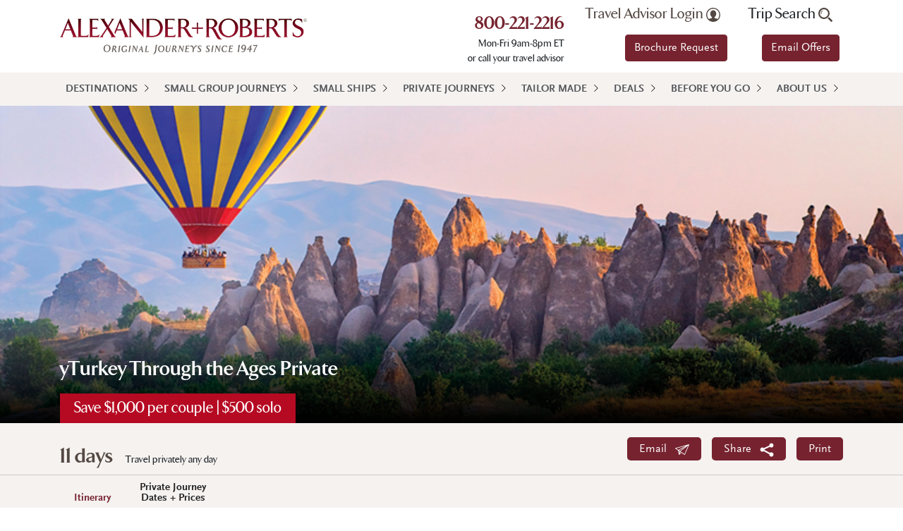

--- FILE ---
content_type: text/html; charset=utf-8
request_url: https://www.alexanderroberts.com/destination/europe/turkey-through-the-ages.aspx
body_size: 38100
content:


<!DOCTYPE html>
<html lang="en" xmlns="http://www.w3.org/1999/xhtml">
<head id="ctl00_head"><meta charset="utf-8" /><meta http-equiv="X-UA-Compatible" content="IE=edge,chrome=1" /><meta name="viewport" content="width=device-width, initial-scale=1" /><meta name="msvalidate.01" content="EC1E94536E3AFE491C26B605A6DD76E3" /><title>
	Alexander and Roberts - yTurkey Through the Ages Private
</title><meta name="description" content="Let our expert native-born guide show you the myriad wonders of this exotic land&hellip; Extensive privately-guided sightseeing, one-of-kind cultural experiences and carefully selected restaurants will immerse you in the rich history, captivating spirit and rare beauty of Turkey and its people." /> 
<meta http-equiv="content-type" content="text/html; charset=UTF-8" /> 
 
 
 
 
<link href="/favicon.ico" type="image/x-icon" rel="shortcut icon"/>
<link href="/favicon.ico" type="image/x-icon" rel="icon"/>
<link rel="stylesheet" type="text/css" href="/CMSPages/GetResource.ashx?stylesheetfile=/App_Themes/GeneralTours/vendor/bootstrap/css/bootstrap.min.css" /><link rel="stylesheet" type="text/css" href="/CMSPages/GetResource.ashx?stylesheetfile=/App_Themes/GeneralTours/styles/styles.min.css?ver=20241106" /><link rel="stylesheet" type="text/css" href="https://use.fontawesome.com/releases/v5.8.1/css/all.css" integrity="sha384-50oBUHEmvpQ+1lW4y57PTFmhCaXp0ML5d60M1M7uH2+nqUivzIebhndOJK28anvf" crossorigin="anonymous" /><link rel="stylesheet" type="text/css" href="/CMSPages/GetResource.ashx?stylesheetfile=/App_Themes/GeneralTours/styles/lightslider.min.css" /><link rel="stylesheet" type="text/css" href="/CMSPages/GetResource.ashx?stylesheetfile=/App_Themes/GeneralTours/Styles/colorbox.min.css?ver=20191204" /><link rel="stylesheet" type="text/css" href="//live.approachguides.com/collection/embed.css" />

	<script src="/App_Themes/GeneralTours/vendor/jquery/jquery.min.js?ver=20191023"></script>
	<script src="/App_Themes/GeneralTours/vendor/bootstrap/js/bootstrap.bundle.min.js"></script>
	<script src="/App_Themes/GeneralTours/vendor/jquery-easing/jquery.easing.min.js"></script>  
    <script src="/App_Themes/GeneralTours/js/lightslider.min.js"></script>
        
    <script src="/App_Themes/GeneralTours/js/jquery.colorbox-min.js?ver=20191105" defer="defer"></script> 
	<script src="/App_Themes/GeneralTours/js/ar-custom.min.js?ver=20200929" defer="defer"></script>
    <script src="//live.approachguides.com/collection/embed.js"></script>

    <!-- Google tag (gtag.js) -->
    <script async="async" src="https://www.googletagmanager.com/gtag/js?id=G-4125LJ81C4"></script>
    <script> window.dataLayer = window.dataLayer || []; function gtag(){dataLayer.push(arguments);} gtag('js', new Date()); gtag('config', 'G-4125LJ81C4'); </script>

	
<script type="text/javascript">
	//<![CDATA[
(function() {
var ga = document.createElement('script'); ga.type = 'text/javascript';
ga.async = true;
ga.src = ('https:' == document.location.protocol ? 'https://ssl' : 'http://www') + '.google-analytics.com/ga.js';
var s = document.getElementsByTagName('script')[0]; s.parentNode.insertBefore(ga, s);
})();
//]]>
</script>
<script type="text/javascript">
	//<![CDATA[
if ( (parent == null) || (!parent.IsCMSDesk) ) {
try { 
var _gaq = _gaq || [];
_gaq.push(['_setAccount', 'UA-1013082-13']);
_gaq.push(['_setDomainName', '.alexanderroberts.com']);
_gaq.push(['_trackPageview']);
} catch(err) {}
}
//]]>
</script></head>
<body class="LTR Chrome ENUS ContentBody" >
	<form method="post" action="/destination/europe/turkey-through-the-ages.aspx" id="aspnetForm">
<div class="aspNetHidden">
<input type="hidden" name="__CMSCsrfToken" id="__CMSCsrfToken" value="X1WavPrS0RjoLGV6xAcfkw+mnUykveglWvDiLvkQqh07XgBPEDCSfi2Kftt0UUi+B9G6grXh6Sgp3oqpD6N0V6q+WI/dQqp85i5MocRCsAA=" />
<input type="hidden" name="__EVENTTARGET" id="__EVENTTARGET" value="" />
<input type="hidden" name="__EVENTARGUMENT" id="__EVENTARGUMENT" value="" />
<input type="hidden" name="__LASTFOCUS" id="__LASTFOCUS" value="" />
<input type="hidden" name="__VIEWSTATE" id="__VIEWSTATE" value="/[base64]/[base64]/[base64]/[base64]/[base64]/[base64]/[base64]/QI8ZGl2IGlkPSJtYXBPYmplY3QiPjxpbWcgc3JjPSJ+L2dldG1lZGlhLzE5YjEwNWViLWQ0YjAtNGY3ZS04NDhlLTgzM2RhOWFkNjY4MS8yMC1UdXJrZXktdGhyb3VnaC10aGUtQWdlc19NYXBQaWMuanBnLmFzcHg/[base64]/[base64]/[base64]/Uey90j903c8E=" />
</div>

<script type="text/javascript">
//<![CDATA[
var theForm = document.forms['aspnetForm'];
if (!theForm) {
    theForm = document.aspnetForm;
}
function __doPostBack(eventTarget, eventArgument) {
    if (!theForm.onsubmit || (theForm.onsubmit() != false)) {
        theForm.__EVENTTARGET.value = eventTarget;
        theForm.__EVENTARGUMENT.value = eventArgument;
        theForm.submit();
    }
}
//]]>
</script>


<script src="https://ajax.aspnetcdn.com/ajax/4.6/1/WebForms.js" type="text/javascript"></script>
<script type="text/javascript">
//<![CDATA[
window.WebForm_PostBackOptions||document.write('<script type="text/javascript" src="/WebResource.axd?d=hwmXykm0MSKlkBG9fE6Wb3ebINvCNbEEajxBAfH58Kkx0txWqCJ-WNmmzN3rA21vH2IufCUTPLLhOtw_7WtFriRaWas_Kq9CqI58IkyqwBk1&amp;t=638563127773552689"><\/script>');//]]>
</script>



<script src="https://platform-api.sharethis.com/js/sharethis.js#property=67f41e7259793500196ab14d&amp;product=sop" type="text/javascript"></script><script src="/App_Themes/GeneralTours/js/itinerary.min.js?v=20200324" defer="defer"></script><input type="hidden" name="lng" id="lng" value="en-US" />
<script type="text/javascript">
	//<![CDATA[

function PM_Postback(param) { if (window.top.HideScreenLockWarningAndSync) { window.top.HideScreenLockWarningAndSync(1080); } if(window.CMSContentManager) { CMSContentManager.allowSubmit = true; }; __doPostBack('ctl00$m$am',param); }
function PM_Callback(param, callback, ctx) { if (window.top.HideScreenLockWarningAndSync) { window.top.HideScreenLockWarningAndSync(1080); }if (window.CMSContentManager) { CMSContentManager.storeContentChangedStatus(); };WebForm_DoCallback('ctl00$m$am',param,callback,ctx,null,true); }
//]]>
</script>
<script src="https://ajax.aspnetcdn.com/ajax/4.6/1/MicrosoftAjax.js" type="text/javascript"></script>
<script type="text/javascript">
//<![CDATA[
(window.Sys && Sys._Application && Sys.Observer)||document.write('<script type="text/javascript" src="/ScriptResource.axd?d=zkyfaosD0HwSuGM62rT2w4Se9Otcz7z7yBJkxzpTxmgvkVUqCaO45v7efwbJwRPDMFrKnyWao7pXzcE8Tv1MB98iQHjJzphoIiOzGqp7MvfO5Czm28QBlDcQQzyapb-Zm1ofPmC2_g5etpbHYngtEj6_ciINjouAsfoWOmAKiUA1&t=ffffffffc820c398"><\/script>');//]]>
</script>

<script src="https://ajax.aspnetcdn.com/ajax/4.6/1/MicrosoftAjaxWebForms.js" type="text/javascript"></script>
<script type="text/javascript">
//<![CDATA[
(window.Sys && Sys.WebForms)||document.write('<script type="text/javascript" src="/ScriptResource.axd?d=L-Psh-RaXf5afruZzNZBw2GTw_athDXmpOGn7gX6FNhyUsvPrjGAet4RTLzedZxTR047gR9KvAKOTYrxJ14FKvZLu6Bq5r-caAqCYZlvRXzMWF2QlGEokpqT9X4VC_TkBE0_D2OtiRRWAZKWMumvVcW5kl9tQM3OG4W-MFgUMq3KqFDkol5u5s9VkW7J26-R0&t=ffffffffc820c398"><\/script>');//]]>
</script>

<script type="text/javascript">
	//<![CDATA[

var CMS = CMS || {};
CMS.Application = {
  "language": "en",
  "imagesUrl": "/CMSPages/GetResource.ashx?image=%5bImages.zip%5d%2f",
  "isDebuggingEnabled": false,
  "applicationUrl": "/",
  "isDialog": false,
  "isRTL": "false"
};

//]]>
</script>
<div class="aspNetHidden">

	<input type="hidden" name="__VIEWSTATEGENERATOR" id="__VIEWSTATEGENERATOR" value="A21E4787" />
	<input type="hidden" name="__EVENTVALIDATION" id="__EVENTVALIDATION" value="/wEdAArCbLpmBY0mM9+B4J8vLz1g33zMECExITNRAl4SIqCtSZknQXieEfbOjVTKtrj3+/l1I79xcLoxGc8mVBWF6NdN66s57IT602uvirydy4xccUz85tU1Q4/ycyGk/0hiYpCYPlmKx0Ncu0vVlnHSONDcb9xYqG5jIGs/zXjZqI/+lscUJVMTI8q3hrGVLgMTk/JtyrZ5DhZoXOWt5p1u15ofTghxUYHJ6thWID+3hnPnJm0lpBqwU6ua9wiLCUPbg/g=" />
</div>
		<script type="text/javascript">
//<![CDATA[
Sys.WebForms.PageRequestManager._initialize('ctl00$scriptManager', 'aspnetForm', ['tctl00$placeHolderMain$placeHolderZones$lt$zoneMain$GT_TripDetail_GT_RightColumn$tripPricingTravelPrivately$updatePanelPricing','','tctl00$ctxM',''], ['ctl00$placeHolderMain$placeHolderZones$lt$zoneMain$GT_TripDetail_GT_RightColumn$tripPricingTravelPrivately$updateOcc','updateOcc'], [], 90, 'ctl00');
//]]>
</script>
<div id="ctl00_ctxM">

</div>
        <div class="pageContainer">
            <div id="login" class="container-fluid pt-3 pb-3 tan">
	
	    <div class="container">
		    <div class="row">
                <div id="ctl00_pageHeader_panelLogin" class="col text-right" onkeypress="javascript:return WebForm_FireDefaultButton(event, &#39;ctl00_pageHeader_linkButtonLogin&#39;)">
		
                    <div class="newAccnt">Don't have an Account? <a href="/rewards/sign-up.aspx">Sign up now</a>.<br/><a href="/forgotten-password.aspx">Forgotten Password?</a></div>
                    <input name="ctl00$pageHeader$textBoxUserName" type="text" id="ctl00_pageHeader_textBoxUserName" placeholder="User name" />
                    <input name="ctl00$pageHeader$textBoxPassword" type="password" maxlength="110" id="ctl00_pageHeader_textBoxPassword" placeholder="Password" autocomplete="off" />
                    <a id="ctl00_pageHeader_linkButtonLogin" class="btn-yellow" href="javascript:__doPostBack(&#39;ctl00$pageHeader$linkButtonLogin&#39;,&#39;&#39;)">Log In</a>
                    
			    
	</div>
		    </div>
	    </div>
    
</div>



<header class="container-fluid white">
	<div class="container">
		<div class="header">
		    <div class="row">
			    <div class="col-lg-4 v-mid">
                    <a href="/">
				        <img class="logo" src="/App_Themes/GeneralTours/img/AR-Logo-for-web.png" alt="Alexander Roberts" />
                    </a>
			    </div>
			    <div class="d-none d-lg-block col-lg-8 npad">
				    <div id="eyebrow" class="container">
					    <div class="row push-right">
						    <div class="text-right">
                                <h3 class="number mt-2">
                                    <a href="tel:8002212216">800-221-2216</a>
                                </h3>Mon-Fri 9am-8pm ET<br>
or call your travel advisor
						    </div>
						    <div class="text-right">
                                <a onclick="javascript:return false;" id="ctl00_pageHeader_linkButtonTravelAdvisor" class="nw traveladvisor" href="javascript:__doPostBack(&#39;ctl00$pageHeader$linkButtonTravelAdvisor&#39;,&#39;&#39;)">Travel Advisor Login <img src="/App_Themes/GeneralTours/img/icon-travel-advisor-gray.svg" alt="Travel Advisor" width="20" /></a>
							    <a class="btn btn-primary mt-2 mb-3" href="/brochures.aspx">Brochure Request</a></div>
						    <div class="text-right">
 							    <a class="nw tripsearch">Trip Search <img src="/App_Themes/GeneralTours/img/icon-search-gray.svg" alt="Trip Search" /></a>
                                <div id="ctl00_pageHeader_panelSearch" class="searchinput" onkeypress="javascript:return WebForm_FireDefaultButton(event, &#39;ctl00_pageHeader_buttonSearch&#39;)">
	
                                    <input name="ctl00$pageHeader$textBoxSearch" type="text" id="ctl00_pageHeader_textBoxSearch" title="Search" class="mb-2" placeholder="Search" />
                                    <a id="ctl00_pageHeader_buttonSearch" class="sicon" href="javascript:__doPostBack(&#39;ctl00$pageHeader$buttonSearch&#39;,&#39;&#39;)">
                                        <img src="/App_Themes/GeneralTours/img/icon-search-gray.svg" alt="Search" />
                                    </a>
                                
</div>
						        <a href="/newsletter-signup.aspx" onclick="javascript:stopEmailOffersAutoOpen();return true;" class="btn btn-primary mt-2 mb-3 newsletterModal">Email Offers</a>
						    </div>
					    </div>
				    </div>
			    </div>
		    </div>
		</div>
	</div>
</header>

<script>
var emailOffersAutoOpen;
function stopEmailOffersAutoOpen(){clearTimeout(emailOffersAutoOpen);}
$(document).ready(function(){emailOffersAutoOpen=setTimeout(function(){$('.header .newsletterModal').click();},15000);});
</script>


<div id="navigation" class="container-fluid tan npad">
    <div class="container npad">
        <div class="row nmarg">
            <div class="col npad">
                <nav class="navbar navbar-expand-lg navbar-ar bg-ar">
                    <button class="navbar-toggler third-button" type="button" data-toggle="collapse" data-target="#navbarNavDropdown"
                        aria-controls="navbarNavDropdown" aria-expanded="false" aria-label="Toggle navigation">
                        <span class="animated-icon3"><span></span><span></span><span></span></span>
                        &nbsp;
                        MENU
                    </button>
                    <div id="navbarNavDropdown" class="collapse navbar-collapse">
                        
                                <ul class="navbar-nav">
                            
                                <li class="nav-item dropdown"><a class="nav-link dropdown-toggler" href="javascript:void(0);">Destinations</a><ul class="dropdown-menu"><li><a class="child-nav-link dropdown-toggler" href="/destination/africa.aspx">Africa</a><ul class="level-two"><li><a href="/destination/africa/botswana.aspx">Botswana</a><li><a href="/destination/africa/ethiopia.aspx">Ethiopia</a><li><a href="/destination/africa/kenya.aspx">Kenya</a><li><a href="/destination/africa/morocco.aspx">Morocco</a><li><a href="/destination/africa/namibia.aspx">Namibia</a><li><a href="/destination/africa/rwanda.aspx">Rwanda</a><li><a href="/destination/africa/seychelles.aspx">Seychelles</a><li><a href="/destination/africa/south-africa.aspx">South Africa</a><li><a href="/destination/africa/tanzania.aspx">Tanzania</a><li><a href="/destination/africa/zambia.aspx">Zambia</a><li><a href="/destination/africa/zimbabwe.aspx">Zimbabwe</a></ul></li><li><a class="child-nav-link dropdown-toggler" href="/destination/middle-east.aspx">Middle East</a><ul class="level-two"><li><a href="/destination/middle-east/egypt.aspx">Egypt</a><li><a href="/destination/middle-east/israel.aspx">Israel</a><li><a href="/destination/middle-east/jordan.aspx">Jordan</a><li><a href="/destination/middle-east/oman.aspx">Oman</a><li><a href="/destination/middle-east/united-arab-emirates.aspx">United Arab Emirates</a></ul></li><li><a class="child-nav-link dropdown-toggler" href="/destination/asia.aspx">Asia</a><ul class="level-two"><li><a href="/destination/asia/bhutan.aspx">Bhutan</a><li><a href="/destination/asia/borneo.aspx">Borneo</a><li><a href="/destination/asia/cambodia.aspx">Cambodia</a><li><a href="/destination/asia/china.aspx">China</a><li><a href="/destination/asia/hong-kong.aspx">Hong Kong</a><li><a href="/destination/asia/india.aspx">India</a><li><a href="/destination/asia/indonesia.aspx">Indonesia</a><li><a href="/destination/asia/japan.aspx">Japan</a><li><a href="/destination/asia/korea.aspx">Korea</a><li><a href="/destination/asia/laos.aspx">Laos</a><li><a href="/destination/asia/malaysia.aspx">Malaysia</a><li><a href="/destination/asia/mongolia.aspx">Mongolia</a><li><a href="/destination/asia/nepal.aspx">Nepal</a><li><a href="/destination/asia/singapore.aspx">Singapore</a><li><a href="/destination/asia/sri-lanka.aspx">Sri Lanka</a><li><a href="/destination/asia/thailand.aspx">Thailand</a><li><a href="/destination/asia/tibet.aspx">Tibet</a><li><a href="/destination/asia/vietnam.aspx">Vietnam</a></ul></li><li><a class="child-nav-link dropdown-toggler" href="/destination/south-pacific.aspx">Pacific</a><ul class="level-two"><li><a href="/destination/south-pacific/australia.aspx">Australia</a><li><a href="/destination/south-pacific/new-zealand.aspx">New Zealand</a><li><a href="/destination/south-pacific/philippines.aspx">Philippines</a></ul></li><li><a class="child-nav-link dropdown-toggler" href="/destination/europe.aspx">Europe</a><ul class="level-two"><li><a href="/destination/europe/albania.aspx">Albania</a><li><a href="/destination/europe/armenia.aspx">Armenia</a><li><a href="/destination/europe/austria.aspx">Austria</a><li><a href="/destination/europe/bulgaria.aspx">Bulgaria</a><li><a href="/destination/europe/croatia.aspx">Croatia</a><li><a href="/destination/europe/czech-republic.aspx">Czech Republic</a><li><a href="/destination/europe/denmark.aspx">Denmark</a><li><a href="/destination/europe/england.aspx">England</a><li><a href="/destination/europe/finland.aspx">Finland</a><li><a href="/destination/europe/france.aspx">France</a><li><a href="/destination/europe/georgia.aspx">Georgia</a><li><a href="/destination/europe/greece.aspx">Greece</a><li><a href="/destination/europe/hungary.aspx">Hungary</a><li><a href="/destination/europe/iceland.aspx">Iceland</a><li><a href="/destination/europe/italy.aspx">Italy</a><li><a href="/destination/europe/macedonia.aspx">Macedonia</a><li><a href="/destination/europe/montenegro.aspx">Montenegro</a><li><a href="/destination/europe/norway.aspx">Norway</a><li><a href="/destination/europe/poland.aspx">Poland</a><li><a href="/destination/europe/portugal.aspx">Portugal</a><li><a href="/destination/europe/romania.aspx">Romania</a><li><a href="/destination/europe/slovenia.aspx">Slovenia</a><li><a href="/destination/europe/spain.aspx">Spain</a><li><a href="/destination/europe/sweden.aspx">Sweden</a><li><a href="/destination/europe/turkey.aspx">Turkey</a></ul></li><li><a class="child-nav-link dropdown-toggler" href="/destination/latin-america.aspx">Latin America</a><ul class="level-two"><li><a href="/destination/latin-america/amazon-river.aspx">Amazon River</a><li><a href="/destination/latin-america/argentina.aspx">Argentina</a><li><a href="/destination/latin-america/bolivia.aspx">Bolivia</a><li><a href="/destination/latin-america/brazil.aspx">Brazil</a><li><a href="/destination/latin-america/chile.aspx">Chile</a><li><a href="/destination/latin-america/colombia.aspx">Colombia</a><li><a href="/destination/latin-america/costa-rica.aspx">Costa Rica</a><li><a href="/destination/latin-america/ecuador.aspx">Ecuador</a><li><a href="/destination/latin-america/galapagos.aspx">Galapagos</a><li><a href="/destination/latin-america/panama.aspx">Panama</a><li><a href="/destination/latin-america/peru.aspx">Peru</a></ul></li><li><a class="child-nav-link dropdown-toggler" href="/destination/north-america.aspx">North America</a><ul class="level-two"><li><a href="/destination/north-america/canada.aspx">Canada</a><li><a href="/destination/north-america/united-states.aspx">United States</a></ul></li><li><a class="child-nav-link dropdown-toggler" href="/destination/cuba.aspx">Cuba</a><ul class="level-two"><li><a href="/destination/cuba/cuba.aspx">Cuba</a></ul></li><li><a class="child-nav-link dropdown-toggler" href="/destination/antarctica.aspx">Antarctica</a><ul class="level-two"><li><a href="/destination/antarctica/antarctica.aspx">Antarctica</a></ul></li><li class="nav-widget"><h3 class="pt-3 d-none d-lg-block">Don't see what you're looking for?</h3><a href="/custom-travel.aspx" class="btn btn-yellow d-none d-lg-block">Try Tailor-Made Travel</a></li></ul></li>
		                    
                                <li class="nav-item dropdown"><a class="nav-link" href="/trip-type/smallgroup.aspx">Small Group Journeys</a></li>
		                    
                                <li class="nav-item dropdown"><a class="nav-link" href="/trip-type/small-ship-cruises.aspx">Small Ships</a></li>
		                    
                                <li class="nav-item dropdown"><a class="nav-link" href="/trip-type/private-tour.aspx">Private Journeys</a></li>
		                    
                                <li class="nav-item dropdown"><a class="nav-link" href="/custom-travel.aspx">Tailor Made</a></li>
		                    
                                <li class="nav-item dropdown"><a class="nav-link" href="/deals.aspx">Deals</a></li>
		                    
                                <li class="nav-item dropdown"><a class="nav-link" href="/before-you-go.aspx">Before You Go</a></li>
		                    
                                <li class="nav-item dropdown"><a class="nav-link" href="/about-us/our-history.aspx">About Us</a></li>
		                    
                                </ul>
                                                    
                        <div class="d-lg-none">
                            <div class="form-inline">
                                <input class="nav-search form-control mr-sm-2" type="search"
                                    placeholder="Trip Search" aria-label="Search" />
                            </div>
                        </div>
                    </div>
                </nav>
            </div>
        </div>
    </div>
</div>
<div class="menu-underlay"></div>
            
	
            <div id="hero" style="background:url('/getmedia/1954937a-6886-48c1-a5c1-143a4567eafc/19-Turkey-through-the-Ages_MainPic.jpg.aspx?width=940&height=290&ext=.jpg');">
	
	<div class="container-fluid">
		<div class="container">
            <div class="promotion">Save $1,000 per couple | $500 solo</div>
			<div class="row">
				<div class="col-lg-6">
					<h1 class="dark">yTurkey Through the Ages Private</h1>
				</div>
			</div>
		</div>
	</div>

</div>

<div id="subhead" class="container-fluid">
	<div class="container">		
	    <div class="row">
			<div class="col-sm-6">				
				<h2>11 days</h2>
				<div class="d-inline-block">Travel privately any day</div>
			</div>
			<div class="col-sm-6">			 
				
                <a class="btn btn-red emailModal" href="/email-tour-to-a-friend.aspx?tourId=1106">Email &nbsp; <img src="/App_Themes/GeneralTours/img/icon-email-white.svg" alt="Email" width="20" /></a><br class="r-break" />
                <a class="btn btn-red cboxInline" onclick="$('#st-1 .st-btn').show();$('#st-1 .st-btn').addClass('m-2');" href="#st-1">Share &nbsp; <img src="/App_Themes/GeneralTours/img/noun-share-2597796.svg" alt="Email" width="20" /></a><div class="d-none"><div id="sharethis-div" class="sharethis-inline-share-buttons p-5"></div></div><script>$(document).ready(function(){$('.cboxInline').colorbox({inline:true,width:'50%'});});</script><br class="r-break" />                
                <a class="btn btn-red" href="javascript:window.print();">Print</a><br />
			</div>
		</div>
	</div>
</div>

<div id="tabs" class="container-fluid">
	<div class="container">		
	    <div class="row">
			<div class="col-12">				
                <a href="#itinerary" class="one active" onclick="_gaq.push(['_trackEvent', 'Navigation', 'Tab-Click', 'Itinerary-Tab']);">Itinerary</a><a href="#private_pricing" class="two" onclick="_gaq.push(['_trackEvent', 'Navigation', 'Tab-Click', 'PrivatePricing-Tab']);"><div align="center">Private Journey<br>Dates + Prices</div></a>						
			</div>		
		</div>
	</div>
</div>

<div id="tripDetail">
    <div id="itinerary" class="container-fluid itinerary">
	    <div class="container">		
	        <div class="row">
                

<div class="col-lg-8">
    <h2>Our Distinctive A+R Style</h2>
    <div class="tripList">+ Meet the merchants and sample their delicacies at the Spice Market in Istanbul, once the last stop on the Silk Road.<br />
+ Your private cruise on the Bosphorus is the best way to see the wooded hills, soaring minarets, and old mansions that line the shores on both the European and Asian sides.<br />
+ Experienced traditional Turkish hospitality when you dine in the home of a village family.<br />
+ An early-morning hot air balloon ride offers breathtaking views of Cappadocia&rsquo;s honeycombed hills and towering rock formations.<br />
+ Admire the Byzantine frescoes that adorn the 1,000-year-old cave churches o Goreme and descend into the remarkable Kaymakli Underground City, built by early Christians to hide from the Romans.<br />
+ With 10 nights deluxe and luxury hotels; 17 meals; in-depth private sightseeing; all transfers; all 3 internal flights, and all gratuities except your Trip Leaders.<br />
<br />
<em>Visit 6 UNESCO World Heritage Sites <span class="unescoGlobe">c</span></em></div>
    

    <div style="clear: both;"></div>

    

    <div class="it-accordion">							
	    <div class="ar-card">								
		    <div class="plus ar-all"></div>								
		    <div class="card-content">								
			    <div class="header">
                    <p>Show all itinerary details</p>				
			    </div>																	
		    </div>								
	    </div>
        
                <div class="ar-card itinerary-element-2020"><div class="plus ar-toggle"></div><div class="card-content"><div class="header ar-toggle"><h3><span class="drop">Day</span><br/>1</h3><div><h4>Welcome to Istanbul</h4><p><a class="btn btn-primary accModal" href="/accommodation.aspx?guid=ab5fb858-5941-4ee3-98c2-e6940ffc861d">Four Seasons Sultanahmet - Istanbul, Turkey</a></p></div></div><div class="content"><p>Upon arrival, you&rsquo;ll be warmly greeted and chauffeured to your luxury hotel. The balance of this day is yours to relax and enjoy as you wish.</p></div></div></div>
            
                <div class="ar-card itinerary-element-2020"><div class="plus ar-toggle"></div><div class="card-content"><div class="header ar-toggle"><h3><span class="drop">Day</span><br/>2</h3><div><h4>Discover Istanbul with your Private Guide</h4></div></div><div class="content"><p>Heralded throughout the ages as Byzantium, Constantinople and now Istanbul, this extraordinary city on the Bosporus straddles the European and Asian Continents and presents an intoxicating blend of both cultures. Setting out after breakfast with your private car, driver and guide, today&rsquo;s sightseeing begins at the Hippodrome, a handsome public square that stands on the site of an ancient Roman stadium. Nearby at the 17<sup>th</sup>-century Blue Mosque <span class="unescoGlobe">c</span>, you&rsquo;ll marvel at its lavish interior decorated with more than 20,000 blue Iznik tiles. Next up is St. Sophia <span class="unescoGlobe">c</span>, the Church of Divine Wisdom that was dedicated in 537 by Emperor Justinian.<br />
&nbsp;<br />
Take a break from sightseeing at <em>Giritli</em>. Set in a restored residence in the heart of the Old City, this inviting restaurant is known for its blend of Turkish cuisine and the chef&rsquo;s favorite dishes from her homeland on the island of Crete. After lunch, your sightseeing resumes as you descend into one of the city&rsquo;s subterranean cisterns. The one you&rsquo;ll visit, the Basilica Cistern, is the largest - famed for its 336 marble columns! Your sightseeing ends with a private cruise along the Bosphorus. With Europe on one shore and Asia on the other, the scenery is captivating &ndash; punctuated by the towering minarets of the city, charming century-old wooden homes built at water&rsquo;s edge, erstwhile summer palaces, and the impressive sight of Rumeli Hisari, the 15th-century fortress of the great Sultan, Mehmet the Conqueror. This evening, you&rsquo;ll dine at Kydonia, a stylish restaurant loved by city residents for its setting along the Bosphorus and fine Mediterranean fare. &nbsp;&nbsp;Meals B+L+D</p></div></div></div>
            
                <div class="ar-card itinerary-element-2020"><div class="plus ar-toggle"></div><div class="card-content"><div class="header ar-toggle"><h3><span class="drop">Day</span><br/>3</h3><div><h4>Topkapi Palace <span class="unescoGlobe">c</span> + Grand Bazaar</h4></div></div><div class="content"><p>After a sumptuous breakfast buffet, another enriching day begins with a privately guided tour of the Topkapi Palace &ndash; fabled residence of sultans, courtiers, concubines and eunuchs for more than 400 years since its founding in the 15<sup>th</sup> century. In addition to its pavilions, kitchens, barracks, audience chambers and sleeping quarters, you&rsquo;ll see the Harem that was the exclusive domain of the Sultan and his family. In the Treasury, you&rsquo;ll discover a glittering collection including crown jewels and gem-studded daggers. Then in the heart of the bustling Old City, you&rsquo;ll explore the labyrinthine passageways of the one-and-only Grand Bazaar, where colorful shops and vendor stalls overflow with a bewildering variety of items including jewelry, spices, leather goods, textiles, carpets and ceramics.<br />
&nbsp;<br />
Then continue to the Egyptian Market. Dating to the 1600&rsquo;s, this was once the last stop for merchants and laden camels traveling the fabled Silk Road from China, India and ancient Persia.&nbsp;Originally built with money from taxes that were levied on goods coming from Egypt, this landmark building is still a busy commercial center overflowing with colorful fragrant spices, tantalizing displays of Turkish Delight and myriad other delicacies from farm-fresh cheeses and Turkish Coffee to dried fruits and caviar. More recently, it&rsquo;s become a great place to shop for gifts and souvenirs. Explore its bustling corridors and experience its timeless rhythms as you mingle with other visitors as well as the many city residents who still come here to do their shopping. With our in-the-know resident guide, you&rsquo;ll also engage with friendly vendors, pausing to sample some of their tempting treats.&nbsp; Meals B</p></div></div></div>
            
                <div class="ar-card itinerary-element-2020"><div class="plus ar-toggle"></div><div class="card-content"><div class="header ar-toggle"><h3><span class="drop">Day</span><br/>4</h3><div><h4>Onward to Cappadocia</h4><p><a class="btn btn-primary accModal" href="/accommodation.aspx?guid=d1503635-8bfa-4989-8d9a-84314e9ed897">Argos Inn - Cappadocia, Turkey</a></p></div></div><div class="content"><p>You&rsquo;ll be chauffeured to the airport this morning for your included flight into central Turkey. On arrival in Kayseri, your privately guided sightseeing begins at the Goreme Open-Air Museum <span class="unescoGlobe">c</span>. Here in a picturesque valley, you&rsquo;ll discover a complex of painted cave churches that were carved and decorated by monks nearly 1,000 years ago. Walking along a well maintained path, you&rsquo;ll visit a number of these ancient churches as your expert guide offers illuminating insight into their ancient history. The Cappadocia region is also famed for its remarkable scenery of tranquil valleys, unusual rock formations and tuff cones &ndash; fondly referred to locally as &ldquo;Fairy Chimneys&rdquo; for their whimsical silhouettes; exploring the Pasabag and Devrent Valleys with your engaging guide offers a chance to experience some of these dramatic landscapes. You&rsquo;ll also meet skilled carpet weavers and pottery artisans in the village of Avanos. This evening, you&rsquo;ll dine in the home of a local family, an intimate and genuine way to experience their daily life and traditions.&nbsp; Enjoy two nights at <em>The Argos in Cappadocia</em>, our enchanting hotel in the hilltop village of Uchisar.&nbsp; Meals B+L+D</p></div></div></div>
            
                <div class="ar-card itinerary-element-2020"><div class="plus ar-toggle"></div><div class="card-content"><div class="header ar-toggle"><h3><span class="drop">Day</span><br/>5</h3><div><h4>Exploring Cappadocia from Above and Below</h4><p><a class="btn btn-primary accModal" href="/accommodation.aspx?guid=d1503635-8bfa-4989-8d9a-84314e9ed897">Argos Inn - Cappadocia, Turkey</a></p></div></div><div class="content"><p>Arise early this morning for your included hot air balloon adventure over the remarkable rock formations and remote valleys of Cappadocia. Floating silently above these amazing landscapes is singular experience you will long remember. Back on the ground, you&rsquo;ll spend time in the tranquil village of Ayvali and explore the amazing scenery of Pigeon Valley.<br />
&nbsp;<br />
Of course, no visit to the region would be complete without descending into the tunnels, passages and rooms that comprise Kaymakli Underground City <span class="unescoGlobe">c</span>. As you explore living quarters, community kitchens, storage areas and even subterranean stables that descend far below ground, you&rsquo;ll learn about the early Christians who built this city more than 1,000 years ago to protect themselves from Roman soldiers and later Ottoman conquests. This evening, you&rsquo;ll dine at <em>Elai</em>. Set in a historic building partially carved into the sandstone, this inviting and stylish restaurant is known for its distinctive fusion of Turkish, Mediterranean and European cuisines.&nbsp; Meals B+L+D</p></div></div></div>
            
                <div class="ar-card itinerary-element-2020"><div class="plus ar-toggle"></div><div class="card-content"><div class="header ar-toggle"><h3><span class="drop">Day</span><br/>6</h3><div><h4>Fly to Izmir</h4></div></div><div class="content"><p>After breakfast and check out, your private car and driver will take you back to the airport in Kayseri for your included flight to Izmir on Turkey&rsquo;s Aegean coast. On arrival, you&rsquo;ll be met and chauffeured to the 5-star <em>Swissôtel Büyük Efes</em>. The balance of this day is at leisure to relax, enjoy and explore as you wish.&nbsp; Meals B<br />
&nbsp;</p></div></div></div>
            
                <div class="ar-card itinerary-element-2020"><div class="plus ar-toggle"></div><div class="card-content"><div class="header ar-toggle"><h3><span class="drop">Day</span><br/>7</h3><div><h4>Excursion to Ephesus <span class="unescoGlobe">c</span></h4></div></div><div class="content"><p>Today&rsquo;s full-day guided excursion is highlighted by one of the most renowned cities of the ancient world - revered in antiquity for its Temple of Artemis, one of Seven Wonders of the Ancient World. With your expert private guide, your exploration of Ephesus begins as you enter through the grand Magnesia Gate and walk along an ancient marble-paved roadway that still shows evidence of ancient chariot wheels. Among the excavated ruins that will astound you are the expansive Forum, the steam-heated Baths of Scholastica, and the magnificent façade of the Library of Celsus. The highlight of your visit may well be the great amphitheater where Paul preached to the Ephesians.<br />
&nbsp;<br />
From Ephesus, you&rsquo;ll travel into the forested hills to visit the house where it is believed that the Virgin Mary spent the last years of her life. After lunch, your afternoon continues at Urla Vineyards where you&rsquo;ll enjoy a tour of the vineyard and a tasting of their fine wines. This evening, we&rsquo;ve made arrangements for you to dine at <em>Adabeyi</em>. Set in a waterfront building designed by Alexander Gustave Eiffel, this inviting restaurant is known for its traditional Meze (small-plate dishes, like appetizers) and fresh seafood.&nbsp; Meals B+L+D</p></div></div></div>
            
                <div class="ar-card itinerary-element-2020"><div class="plus ar-toggle"></div><div class="card-content"><div class="header ar-toggle"><h3><span class="drop">Day</span><br/>8</h3><div><h4>Onward to Bodrum</h4><p><a class="btn btn-primary accModal" href="/accommodation.aspx?guid=a52512e8-3a73-4e19-beb1-98a3ca0a8353">Kempinski Hotel Barbaros Bay - Bodrum, Turkey</a></p></div></div><div class="content"><p>After breakfast and check-out, sit back and enjoy the scenery as our car and driver take you southward to Bodrum. On arrival in this inviting coastal town, set on a peninsula that extends into the Aegean Sea, your guided sightseeing will include the ancient amphitheater, originally built in the 4<sup>th</sup> century BCE during the reign of King Mausolus of Halicarnassus and later expanded during the Roman era nearly 600 years later! You&rsquo;ll also visit the evocative windmills of Bodrum, built in the 1700&rsquo;s of stone and wooden planks. They were used for centuries to grind flour but now stand as scenic reminders of the region&rsquo;s rich heritage. Enjoy two nights here in Bodrum at the 5-star <em>Kempinski Hotel</em>, set on the cliffs overlooking beautiful Barbaros Bay.&nbsp; Meals B</p></div></div></div>
            
                <div class="ar-card itinerary-element-2020"><div class="plus ar-toggle"></div><div class="card-content"><div class="header ar-toggle"><h3><span class="drop">Day</span><br/>9</h3><div><h4>Turkey’s Turquoise Coast</h4><p><a class="btn btn-primary accModal" href="/accommodation.aspx?guid=a52512e8-3a73-4e19-beb1-98a3ca0a8353">Kempinski Hotel Barbaros Bay - Bodrum, Turkey</a></p></div></div><div class="content"><p>This day is at leisure for you to enjoy the idyllic setting and amenities of our enchanting resort overlooking the Aegean Sean. If you wish, we can arrange a privately chartered Gulet cruise to explore Turkey&rsquo;s spectacular Turquoise Coast. With a full crew and a delightful lunch served onboard your traditional wooden sailing yacht, this full-day excursion will take you to remote bays and quiet coves where you can go for a swim. It&rsquo;s the best way to experience the magnificent beauty of Turkey&rsquo;s Aegean shores.&nbsp; Meals B<br />
&nbsp;</p></div></div></div>
            
                <div class="ar-card itinerary-element-2020"><div class="plus ar-toggle"></div><div class="card-content"><div class="header ar-toggle"><h3><span class="drop">Day</span><br/>10</h3><div><h4>Back to Istanbul</h4></div></div><div class="content"><p>You&rsquo;ll be chauffeured to Bodrum Airport for your included flight to Istanbul. On arrival, you&rsquo;ll be met and escorted back to our luxury hotel on the shores of the Bosphorus. After check-in, the balance of this day is yours to do as you wish &ndash; a bit of independent sightseeing or some shopping might be a great way to spend your final day in Turkey. Tonight you&rsquo;ll dine at one of our favorite restaurants in town. Set on a hill overlooking the Bosphorus, <em>Rana by Topaz</em> is a stylish restaurant loved by locals for its distinctive blend of modern Mediterranean style and traditional Ottoman cuisine.&nbsp; Meals B+D<br />
&nbsp;</p></div></div></div>
            
                <div class="ar-card itinerary-element-2020"><div class="plus ar-toggle"></div><div class="card-content"><div class="header ar-toggle"><h3><span class="drop">Day</span><br/>11</h3><div><h4>Depart Istanbul</h4></div></div><div class="content"><p>Your car and driver will take you to the airport today for your onward flight.&nbsp; Meals B</p></div></div></div>
            
    </div>
</div>

<div class="col-lg-4">
    

<div id="tripMapInfo">
    <div id="mapObject"><img src="/getmedia/19b105eb-d4b0-4f7e-848e-833da9ad6681/20-Turkey-through-the-Ages_MapPic.jpg.aspx?width=350" alt="Map"/><a href="/getmedia/19b105eb-d4b0-4f7e-848e-833da9ad6681/20-Turkey-through-the-Ages_MapPic.jpg.aspx?width=850&height=629&ext=.jpg" class="mapModal"><img src = "/App_Themes/GeneralTours/img/icon-search-white.svg" alt="Search" /></a></div>
</div>
    
    
    
        <div id="widget" class="right-column">
    
        </div>
    
 
</div>            
            </div>
        </div>
    </div>
    <div id="dates_pricing" class="container-fluid">
        
    </div>
    <div id="private_pricing" class="container-fluid">
        <div id="ctl00_placeHolderMain_placeHolderZones_lt_zoneMain_GT_TripDetail_GT_RightColumn_tripPricingTravelPrivately_updatePanelPricing">
	
        <div class="container">
            <div class="row">
                <div class="col-lg-5">
                    <div class="row">
                        <div id="ctl00_placeHolderMain_placeHolderZones_lt_zoneMain_GT_TripDetail_GT_RightColumn_tripPricingTravelPrivately_panelOccupancy" class="col-sm-6">
		
                            <p>Occupancy</p> 
                            <select name="ctl00$placeHolderMain$placeHolderZones$lt$zoneMain$GT_TripDetail_GT_RightColumn$tripPricingTravelPrivately$updateOcc" onchange="javascript:setTimeout(&#39;__doPostBack(\&#39;ctl00$placeHolderMain$placeHolderZones$lt$zoneMain$GT_TripDetail_GT_RightColumn$tripPricingTravelPrivately$updateOcc\&#39;,\&#39;\&#39;)&#39;, 0)" id="updateOcc" class="form-control">
			<option value="1">Single</option>
			<option selected="selected" value="2">Double</option>

		</select><br />
                        
	</div>
			        </div>				
		        </div>
                
	        </div>	
        </div>
        <div id="dateTime" class="container-fluid">
            <div class="container">
                <div id="ctl00_placeHolderMain_placeHolderZones_lt_zoneMain_GT_TripDetail_GT_RightColumn_tripPricingTravelPrivately_panelPricePanel" class="row">
		
                    <div class="col-lg-8 offset-lg-2">
                        <table class="table table-striped">
				            <thead>
                                <tr><th colspan="2" char="c-mobileView">Date Range</th><th>From</th><tr>
					        </thead>					  
					        <tbody>
                                
                                        <tr class="info rowActive wDetail" data-identifier="y2026_m06"><td colspan="2">01 June 2026 - 22 June 2026</td><td>$14,499</td></tr><tr class="details"><td colspan="5"><table class="table"><thead><tr><th>Accommodation</th><th>Price</th></tr></thead><tbody><tr><td>Deluxe and Luxury Hotels</td><td>$14,499</td></tr><tr><td colspan="3"><table class="w-100"><tbody><tr><td class="text-center"><a href="tel:8002212216" class="btn btn-red">Call for Details <img src="/App_Themes/GeneralTours/img/icon-phone-white.svg" alt="Phone"></a></td><td class="text-center"><a href="/request-a-quote.aspx?tourId=1106" class="btn btn-red emailModal">Request a Quote <img src="/App_Themes/GeneralTours/img/icon-booking-white.svg" alt="Booking"></a></td></tr></tbody></table></td></tr></tbody></table></td></tr>
                                    
                                        <tr class="info rowActive wDetail" data-identifier="y2026_m06|y2026_m07"><td colspan="2">23 June 2026 - 23 July 2026</td><td>$14,699</td></tr><tr class="details"><td colspan="5"><table class="table"><thead><tr><th>Accommodation</th><th>Price</th></tr></thead><tbody><tr><td>Deluxe and Luxury Hotels</td><td>$14,699</td></tr><tr><td colspan="3"><table class="w-100"><tbody><tr><td class="text-center"><a href="tel:8002212216" class="btn btn-red">Call for Details <img src="/App_Themes/GeneralTours/img/icon-phone-white.svg" alt="Phone"></a></td><td class="text-center"><a href="/request-a-quote.aspx?tourId=1106" class="btn btn-red emailModal">Request a Quote <img src="/App_Themes/GeneralTours/img/icon-booking-white.svg" alt="Booking"></a></td></tr></tbody></table></td></tr></tbody></table></td></tr>
                                    
                                        <tr class="info rowActive wDetail" data-identifier="y2026_m07"><td colspan="2">24 July 2026 - 23 August 2026</td><td>$14,799</td></tr><tr class="details"><td colspan="5"><table class="table"><thead><tr><th>Accommodation</th><th>Price</th></tr></thead><tbody><tr><td>Deluxe and Luxury Hotels</td><td>$14,799</td></tr><tr><td colspan="3"><table class="w-100"><tbody><tr><td class="text-center"><a href="tel:8002212216" class="btn btn-red">Call for Details <img src="/App_Themes/GeneralTours/img/icon-phone-white.svg" alt="Phone"></a></td><td class="text-center"><a href="/request-a-quote.aspx?tourId=1106" class="btn btn-red emailModal">Request a Quote <img src="/App_Themes/GeneralTours/img/icon-booking-white.svg" alt="Booking"></a></td></tr></tbody></table></td></tr></tbody></table></td></tr>
                                    
                                        <tr class="info rowActive wDetail" data-identifier="y2026_m08"><td colspan="2">24 August 2026 - 22 September 2026</td><td>$14,699</td></tr><tr class="details"><td colspan="5"><table class="table"><thead><tr><th>Accommodation</th><th>Price</th></tr></thead><tbody><tr><td>Deluxe and Luxury Hotels</td><td>$14,699</td></tr><tr><td colspan="3"><table class="w-100"><tbody><tr><td class="text-center"><a href="tel:8002212216" class="btn btn-red">Call for Details <img src="/App_Themes/GeneralTours/img/icon-phone-white.svg" alt="Phone"></a></td><td class="text-center"><a href="/request-a-quote.aspx?tourId=1106" class="btn btn-red emailModal">Request a Quote <img src="/App_Themes/GeneralTours/img/icon-booking-white.svg" alt="Booking"></a></td></tr></tbody></table></td></tr></tbody></table></td></tr>
                                    
                                        <tr class="info rowActive wDetail" data-identifier="y2026_m09|y2026_m10"><td colspan="2">23 September 2026 - 23 October 2026</td><td>$14,499</td></tr><tr class="details"><td colspan="5"><table class="table"><thead><tr><th>Accommodation</th><th>Price</th></tr></thead><tbody><tr><td>Deluxe and Luxury Hotels</td><td>$14,499</td></tr><tr><td colspan="3"><table class="w-100"><tbody><tr><td class="text-center"><a href="tel:8002212216" class="btn btn-red">Call for Details <img src="/App_Themes/GeneralTours/img/icon-phone-white.svg" alt="Phone"></a></td><td class="text-center"><a href="/request-a-quote.aspx?tourId=1106" class="btn btn-red emailModal">Request a Quote <img src="/App_Themes/GeneralTours/img/icon-booking-white.svg" alt="Booking"></a></td></tr></tbody></table></td></tr></tbody></table></td></tr>
                                                                    
					        </tbody>
				        </table>                        
                        
                    </div>
                
	</div>
                <div class="row mt-5">
                    <div class="col-12"><p>All prices are per person and may vary by day of week and during holidays and trade shows. If the itinerary offers a choice of optional sightseeing tours, please select your included sightseeing tour choices at least 90 days before your travel start date. Availability of included sightseeing tours may be affected by holidays, museum closures and seasonally-adjusted schedules. 
<p>
Prices shown for single travelers assume they are traveling with other guests in the same traveling party sharing the land services. Single travelers journeying alone incur higher land-service costs and will be quoted separately.
</p></div>
                    
                            <div class="col-sm-4">
                                <h4>Family + Friends</h4><div class="deal-info"><big>Travel is one of&nbsp; life&#39;s most rewarding experiences, perhaps even more so when it&#39;s shared with those you love! Take advantage of our Family &amp; Friends offer and <strong><span style="color: rgb(135, 6, 13);">Save $100</span></strong>&nbsp;per person anytime you book 4 or more people on the same A+R program.</big></div>
                            </div>
                        
                            <div class="col-sm-4">
                                <h4>Pay-In-Full</h4><div class="deal-info"><big><span style="color: rgb(135, 6, 13);"><strong>Save&nbsp;$600 per couple&nbsp;+&nbsp;$300 solo </strong></span>on all of our Small Group, Small Ship and Private Journeys of 5 nights or more, when you book and pay-in-full within 7 days of booking and prior to the final payment date listed in our published terms and conditions. Limited-time offer valid for travel anytime in 2026 and 2027. </big><br />
<br />
<br />
&nbsp;</div>
                            </div>
                        
                </div>
                <div class="row mt-5 print-only">
	                <div class="col-12">
		                <p>
			                Every A+R Journey is carefully crafted with more than 7 decades of expertise helping our guests to experience the world in a more authentic and caring way. Choose from more than 105 Original Journeys <i>With Never More than 16 Guests</i> or book your tour as a <b>Completely Private Experience</b> – whether it’s just the two of you, a small group of friends, or your entire family.
		                </p>
	                </div>
                </div>
	        </div>
        </div>
    
</div>
    </div>
    <div id="extensions_addons" class="container-fluid">
        
    </div>
    <div id="before_you_go" class="container-fluid">
        <div class="container">		
	        <div class="row">
                
            </div>
        </div>
    </div>
</div>



<div class="container-fluid pt-4 pb-4 white">
	<div id="thumbcards" class="container">
        <div class="row">
            <div class="col">
                <h2 class="lines whitelines mb-4">
                    <span>
                        Similar Trips
                    </span>
                </h2>
            </div>
        </div>
		<div class="row">            
            
                    <div class="col-xs-12 col-lg mb-3">
                        <a href="/destination/europe/ancient-crossroads-albania-greece-macedonia.aspx"><img class="w-100" src="/getmedia/329d39bc-eb26-4f11-b7e6-19991e89f328/Ancient-Crossroads-18_MainPic.jpg.aspx?width=940&height=290&ext=.jpg" alt="" /></a>
						<div class="reviewcardbottom">
							<h3 class="elcard"><a href="/destination/europe/ancient-crossroads-albania-greece-macedonia.aspx">Ancient Crossroads: Albania, Greece + Macedonia</a></h3>
							<div class="row">
                                <div class="col-12">
									<p>With our original style and intimate approach, we&rsquo;ll open doors and windows to the people, cuisines and centuries-old traditions that you simply can&#39;t experience on other Greece tours. &nbsp;Explore Albania&#39;s Balkan traditions and learn about life during the Communist era, visit ancient monasteries in Greece, and see the cultural treasures of Macedonia.</p>
								</div>
							</div>
						</div>
                    </div>
                
                    <div class="col-xs-12 col-lg mb-3">
                        <a href="/destination/europe/Joys-of-Greece-2020-Itinerary.aspx"><img class="w-100" src="/getmedia/56b15727-7ea5-4c92-935d-bfc00f1d9bd9/19-Joys-of-Greece_MainPic.jpg.aspx?width=940&height=290&ext=.jpg" alt="" /></a>
						<div class="reviewcardbottom">
							<h3 class="elcard"><a href="/destination/europe/Joys-of-Greece-2020-Itinerary.aspx">Joys of Greece </a></h3>
							<div class="row">
                                <div class="col-12">
									<p>From Athens, our off-the-beaten-path itinerary brings to life the ancient sites, romantic villages and idyllic islands you thought existed only in history textbooks or on the silver screen! With never more than 16 guests and our expert Trip Leader, you&rsquo;ll enjoy enriching sightseeing, wonderful meals and authentic cultural engagement.</p>
								</div>
							</div>
						</div>
                    </div>
                							
	    </div>
	</div>
</div>


		

            

<section class="container-fluid white pt-3">
	<div class="container">
	    <div class="row">		
			<div class="col-md-10 offset-md-1">
                
                        <div class="row sponsor">
                    
                        <div class="col-6 col-lg-2 text-center pb-3 align-middle">
                            <!-- TrustBox widget - Micro Star -->
<div class="trustpilot-widget" data-businessunit-id="5c1aa07816ae040001e0423e" data-locale="en-US" data-style-height="70px" data-style-width="100%" data-template-id="5419b732fbfb950b10de65e5" data-theme="light"><a href="https://www.trustpilot.com/review/www.alexanderroberts.com" rel="noopener" target="_blank">Trustpilot</a></div>
<!-- End TrustBox widget -->
                        </div>                        
                    
                        <div class="col-6 col-lg-2 text-center pb-3 align-middle">
                            <a href="http://www.bbb.org/concord/business-reviews/travel-agencies-and-bureaus/alexanderroberts-in-keene-nh-8000003" title="Accredited Business" target="_blank"><img class="little-mobile" alt="Accredited Business" src="/getmedia/f39f682f-3092-4216-91a2-f0d23bd350e9/web-BBB-logo-rev.jpg.aspx?width=270&height=160&ext=.jpg"></a>
                        </div>                        
                    
                        <div class="col-6 col-lg-2 text-center pb-3 align-middle">
                            <a href="https://www.ustoa.com/members/alexander-roberts" title="Ustoa" target="_blank"><img class="little-mobile" alt="Ustoa" src="/getmedia/4cb14424-0ae9-40ce-b9ba-8d67267b2270/web-USTOA.jpg.aspx?width=270&height=160&ext=.jpg"></a>
                        </div>                        
                    
                        <div class="col-6 col-lg-2 text-center pb-3 align-middle">
                            <a href="https://www.travelersagainstplastic.org/" title="TAP" target="_blank"><img class="little-mobile" alt="TAP" src="/getmedia/759551ae-c6c0-46ab-ab66-d672f51cd477/TAP-logo-web-100_1.png.aspx?width=135&height=136&ext=.png"></a>
                        </div>                        
                    
                        <div class="col-6 col-lg-2 text-center pb-3 align-middle">
                            <a href="https://www.asta.org/" title="ASTA" target="_blank"><img class="little-mobile" alt="ASTA" src="/getmedia/8d10c80f-69a9-45e3-9fb6-8631bd5b5948/ASTAHorizontal-web-x175.jpg.aspx?width=175&height=77&ext=.jpg"></a>
                        </div>                        
                    
                        <div class="col-6 col-lg-2 text-center pb-3 align-middle">
                            <a href="https://www.tourismcares.org/" title="Tourism Cares" target="_blank"><img class="little-mobile" alt="Tourism Cares" src="/getmedia/99070bc5-0f3b-4fc2-a4ba-d71e98a9602d/tourism-cares.png.aspx?width=270&height=160&ext=.png"></a>
                        </div>                        
                    
                        </div>
                    
			</div>
	    </div>
	</div>
</section>

<div id="sitemapnav" class="container-fluid">
    <div class="container">
        <div class="row">
            <div class="col">
                <nav class="navbar navbar-expand-lg navbar-ar bg-ar">
                    <div class="navbar-collapse" id="sitemap">
                        <ul class="navbar-nav">
                            
                                    <li><a class="nav-link dropdown-toggler" data-toggle="dropdown" href="/destination/africa.aspx">Africa</a><ul><li><a class="child-nav-link" href="/destination/africa/botswana.aspx">Botswana</a></li><li><a class="child-nav-link" href="/destination/africa/ethiopia.aspx">Ethiopia</a></li><li><a class="child-nav-link" href="/destination/africa/kenya.aspx">Kenya</a></li><li><a class="child-nav-link" href="/destination/africa/morocco.aspx">Morocco</a></li><li><a class="child-nav-link" href="/destination/africa/namibia.aspx">Namibia</a></li><li><a class="child-nav-link" href="/destination/africa/rwanda.aspx">Rwanda</a></li><li><a class="child-nav-link" href="/destination/africa/seychelles.aspx">Seychelles</a></li><li><a class="child-nav-link" href="/destination/africa/south-africa.aspx">South Africa</a></li><li><a class="child-nav-link" href="/destination/africa/tanzania.aspx">Tanzania</a></li><li><a class="child-nav-link" href="/destination/africa/zambia.aspx">Zambia</a></li><li><a class="child-nav-link" href="/destination/africa/zimbabwe.aspx">Zimbabwe</a></li></ul></li>
		                        
                                    <li><a class="nav-link dropdown-toggler" data-toggle="dropdown" href="/destination/middle-east.aspx">Middle East</a><ul><li><a class="child-nav-link" href="/destination/middle-east/egypt.aspx">Egypt</a></li><li><a class="child-nav-link" href="/destination/middle-east/israel.aspx">Israel</a></li><li><a class="child-nav-link" href="/destination/middle-east/jordan.aspx">Jordan</a></li><li><a class="child-nav-link" href="/destination/middle-east/oman.aspx">Oman</a></li><li><a class="child-nav-link" href="/destination/middle-east/united-arab-emirates.aspx">United Arab Emirates</a></li></ul></li>
		                        
                                    <li><a class="nav-link dropdown-toggler" data-toggle="dropdown" href="/destination/asia.aspx">Asia</a><ul><li><a class="child-nav-link" href="/destination/asia/bhutan.aspx">Bhutan</a></li><li><a class="child-nav-link" href="/destination/asia/borneo.aspx">Borneo</a></li><li><a class="child-nav-link" href="/destination/asia/cambodia.aspx">Cambodia</a></li><li><a class="child-nav-link" href="/destination/asia/china.aspx">China</a></li><li><a class="child-nav-link" href="/destination/asia/hong-kong.aspx">Hong Kong</a></li><li><a class="child-nav-link" href="/destination/asia/india.aspx">India</a></li><li><a class="child-nav-link" href="/destination/asia/indonesia.aspx">Indonesia</a></li><li><a class="child-nav-link" href="/destination/asia/japan.aspx">Japan</a></li><li><a class="child-nav-link" href="/destination/asia/korea.aspx">Korea</a></li><li><a class="child-nav-link" href="/destination/asia/laos.aspx">Laos</a></li><li><a class="child-nav-link" href="/destination/asia/malaysia.aspx">Malaysia</a></li><li><a class="child-nav-link" href="/destination/asia/mongolia.aspx">Mongolia</a></li><li><a class="child-nav-link" href="/destination/asia/nepal.aspx">Nepal</a></li><li><a class="child-nav-link" href="/destination/asia/singapore.aspx">Singapore</a></li><li><a class="child-nav-link" href="/destination/asia/sri-lanka.aspx">Sri Lanka</a></li><li><a class="child-nav-link" href="/destination/asia/thailand.aspx">Thailand</a></li><li><a class="child-nav-link" href="/destination/asia/tibet.aspx">Tibet</a></li><li><a class="child-nav-link" href="/destination/asia/vietnam.aspx">Vietnam</a></li></ul></li>
		                        
                                    <li><a class="nav-link dropdown-toggler" data-toggle="dropdown" href="/destination/south-pacific.aspx">Pacific</a><ul><li><a class="child-nav-link" href="/destination/south-pacific/australia.aspx">Australia</a></li><li><a class="child-nav-link" href="/destination/south-pacific/new-zealand.aspx">New Zealand</a></li><li><a class="child-nav-link" href="/destination/south-pacific/philippines.aspx">Philippines</a></li></ul></li>
		                        
                                    <li><a class="nav-link dropdown-toggler" data-toggle="dropdown" href="/destination/europe.aspx">Europe</a><ul><li><a class="child-nav-link" href="/destination/europe/albania.aspx">Albania</a></li><li><a class="child-nav-link" href="/destination/europe/armenia.aspx">Armenia</a></li><li><a class="child-nav-link" href="/destination/europe/austria.aspx">Austria</a></li><li><a class="child-nav-link" href="/destination/europe/bulgaria.aspx">Bulgaria</a></li><li><a class="child-nav-link" href="/destination/europe/croatia.aspx">Croatia</a></li><li><a class="child-nav-link" href="/destination/europe/czech-republic.aspx">Czech Republic</a></li><li><a class="child-nav-link" href="/destination/europe/denmark.aspx">Denmark</a></li><li><a class="child-nav-link" href="/destination/europe/england.aspx">England</a></li><li><a class="child-nav-link" href="/destination/europe/finland.aspx">Finland</a></li><li><a class="child-nav-link" href="/destination/europe/france.aspx">France</a></li><li><a class="child-nav-link" href="/destination/europe/georgia.aspx">Georgia</a></li><li><a class="child-nav-link" href="/destination/europe/greece.aspx">Greece</a></li><li><a class="child-nav-link" href="/destination/europe/hungary.aspx">Hungary</a></li><li><a class="child-nav-link" href="/destination/europe/iceland.aspx">Iceland</a></li><li><a class="child-nav-link" href="/destination/europe/italy.aspx">Italy</a></li><li><a class="child-nav-link" href="/destination/europe/macedonia.aspx">Macedonia</a></li><li><a class="child-nav-link" href="/destination/europe/montenegro.aspx">Montenegro</a></li><li><a class="child-nav-link" href="/destination/europe/norway.aspx">Norway</a></li><li><a class="child-nav-link" href="/destination/europe/poland.aspx">Poland</a></li><li><a class="child-nav-link" href="/destination/europe/portugal.aspx">Portugal</a></li><li><a class="child-nav-link" href="/destination/europe/romania.aspx">Romania</a></li><li><a class="child-nav-link" href="/destination/europe/slovenia.aspx">Slovenia</a></li><li><a class="child-nav-link" href="/destination/europe/spain.aspx">Spain</a></li><li><a class="child-nav-link" href="/destination/europe/sweden.aspx">Sweden</a></li><li><a class="child-nav-link" href="/destination/europe/turkey.aspx">Turkey</a></li></ul></li>
		                        
                                    <li><a class="nav-link dropdown-toggler" data-toggle="dropdown" href="/destination/latin-america.aspx">Latin America</a><ul><li><a class="child-nav-link" href="/destination/latin-america/amazon-river.aspx">Amazon River</a></li><li><a class="child-nav-link" href="/destination/latin-america/argentina.aspx">Argentina</a></li><li><a class="child-nav-link" href="/destination/latin-america/bolivia.aspx">Bolivia</a></li><li><a class="child-nav-link" href="/destination/latin-america/brazil.aspx">Brazil</a></li><li><a class="child-nav-link" href="/destination/latin-america/chile.aspx">Chile</a></li><li><a class="child-nav-link" href="/destination/latin-america/colombia.aspx">Colombia</a></li><li><a class="child-nav-link" href="/destination/latin-america/costa-rica.aspx">Costa Rica</a></li><li><a class="child-nav-link" href="/destination/latin-america/ecuador.aspx">Ecuador</a></li><li><a class="child-nav-link" href="/destination/latin-america/galapagos.aspx">Galapagos</a></li><li><a class="child-nav-link" href="/destination/latin-america/panama.aspx">Panama</a></li><li><a class="child-nav-link" href="/destination/latin-america/peru.aspx">Peru</a></li></ul></li>
		                        
                                    <li><a class="nav-link dropdown-toggler" data-toggle="dropdown" href="/destination/north-america.aspx">North America</a><ul><li><a class="child-nav-link" href="/destination/north-america/canada.aspx">Canada</a></li><li><a class="child-nav-link" href="/destination/north-america/united-states.aspx">United States</a></li></ul></li>
		                        
                                    <li><a class="nav-link dropdown-toggler" data-toggle="dropdown" href="/destination/cuba.aspx">Cuba</a><ul><li><a class="child-nav-link" href="/destination/cuba/cuba.aspx">Cuba</a></li></ul></li>
		                        
                                    <li><a class="nav-link dropdown-toggler" data-toggle="dropdown" href="/destination/antarctica.aspx">Antarctica</a><ul><li><a class="child-nav-link" href="/destination/antarctica/antarctica.aspx">Antarctica</a></li></ul></li>
		                                                    
                            
                                    <li>
                                        <ul>
                                
                                    <li><a href="/trip-type/smallgroup.aspx">Small Group Journeys<br/><span>Never more than 16 guests</span></a></li>
		                        
                                    <li><a href="/trip-type/small-ship-cruises.aspx">Small Ships<br/><span>Small Ship Cruising</span></a></li>
		                        
                                    <li><a href="/trip-type/private-tour.aspx">Private Journeys<br/><span>Just for your traveling party</span></a></li>
		                        
                                    <li><a href="/custom-travel.aspx">Tailor Made<br/><span>Create your own unique journey</span></a></li>
		                        
                                    <li><a href="/deals.aspx">Deals<br/><span>Big savings everywhere, anytime</span></a></li>
		                        
                                    <li><a href="/solo-travel.aspx">Solo Travel<br/><span>Special Savings for Solo Travelers</span></a></li>
		                        
                                    <li><a href="/brochures.aspx">Brochures<br/><span>Download or request by mail</span></a></li>
		                        
                                    <li><a href="/reviews.aspx">Reviews<br/><span>Read what other travelers are saying</span></a></li>
		                        
                                    <li><a href="/blogs/blog.aspx">Blog<br/><span>Alexander + Roberts Travel Blog</span></a></li>
		                        
                                        </ul>
                                    </li>
                                
                        </ul>
                    </div>
                </nav>
            </div>
        </div>
    </div>
</div> 
    
<div id="mobileFooter" class="container-fluid">
    <div class="row">
	    <div class="col-6">
		    <a href="tel:8002212216"
                class="btn btn-primary mr">800-221-2216 &nbsp; <img src="/App_Themes/GeneralTours/img/icon-phone-white.png" alt="Phone" width="20"></a>
	    </div>
	    <div class="col-6">
		    <a href="/brochures.aspx" class="btn btn-secondary">Brochure Request</a>
	    </div>
    </div>
</div>

<footer class="container-fluid white">
    <div class="container">
	    <div class="row pt-4">		
		    <div class="col-lg-3 text-center pb-3">
                <a href="/">
                    <img class="logo" src="/App_Themes/GeneralTours/img/AR-Logo-for-web.png" alt="Alexander Roberts"/>
                </a>
            </div>
            <div class="rightFoot col-lg-9 text-right">
                <a href="/terms-and-conditions.aspx" class="btn btn-primary mr">Terms &amp; Conditions</a><br class="r-break"/>
                <a href="tel:8002212216" class="btn btn-primary mr">
                    800-221-2216 &nbsp; <img src="/App_Themes/GeneralTours/img/icon-phone-white.png" alt="Phone" width="20" /></a><br class="r-break"/>
                <a href="/email-us.aspx" class="btn btn-primary mr emailModal">
                    Email Us &nbsp; <img src="/App_Themes/GeneralTours/img/icon-email-white.png" alt="Email" width="20" /></a><br class="r-break"/>
                Connect with us on 
                
                        <a href="https://www.facebook.com/AlexAndRoberts"><img class="pl-2" src="/getmedia/51c05415-c964-4e23-b2a0-106e6c71d3ca/icon-facebook-maroon.svg.aspx?ext=.svg" alt="Facebook" /></a>
                    
                        <a href="https://twitter.com/AlexAndRoberts"><img class="pl-2" src="/getmedia/5d77fb03-10c2-4f12-85d2-01f21027177b/icon-twitter-maroon.svg.aspx?ext=.svg" alt="Twitter" /></a>
                    
                        <a href="https://www.youtube.com/GeneralTours1947"><img class="pl-2" src="/getmedia/6c178ed5-806f-497c-818b-6bef19597e28/icon-you-tube-maroon.svg.aspx?ext=.svg" alt="YouTube" /></a>
                    
            </div>		
	    </div>	
	    <div class="row mt-3">
		    <div class="col mc">
			    <p>
                    &copy; 2026 Alexander+Roberts. All rights reserved. <br class="r-break"/>
                    
                             | <a href="/about-us/our-history.aspx">About Us</a>
                        
                             | <a href="/sitemap.aspx">Sitemap</a>
                        
                             | <a href="/privacy-policy.aspx">Privacy Policy</a>
                        
			    </p>
		    </div>
	    </div>
	</div>
</footer>
        </div>        
        
		<script src="https://i.simpli.fi/dpx.js?cid=25&action=100&segment=3096434&m=1"></script><script>(function() {
var _fbq = window._fbq || (window._fbq = []);
if (!_fbq.loaded) {
var fbds = document.createElement('script');
fbds.async = true;
fbds.src = '//connect.facebook.net/en_US/fbds.js';
var s = document.getElementsByTagName('script')[0];
s.parentNode.insertBefore(fbds, s);
_fbq.loaded = true;
}
_fbq.push(['addPixelId', '318262848336297']);
})();
window._fbq = window._fbq || [];
window._fbq.push(['track', 'PixelInitialized', {}]);
</script>

<script>(function(w,d,t,r,u){var f,n,i;w[u]=w[u]||[],f=function(){var o={ti:"5523767"};o.q=w[u],w[u]=new UET(o),w[u].push("pageLoad")},n=d.createElement(t),n.src=r,n.async=1,n.onload=n.onreadystatechange=function(){var s=this.readyState;s&&s!=="loaded"&&s!=="complete"||(f(),n.onload=n.onreadystatechange=null)},i=d.getElementsByTagName(t)[0],i.parentNode.insertBefore(n,i)})(window,document,"script","//bat.bing.com/bat.js","uetq");</script>

<script src="//widget.trustpilot.com/bootstrap/v5/tp.widget.bootstrap.min.js" async="async"></script>

	

<script type="text/javascript">
//<![CDATA[

var callBackFrameUrl='/WebResource.axd?d=NbPh16fiTQAoJwPkpXGInFzrpiiVY6Nkm9SAGRtM_y6zJ4--I3T-Qnz-Wl5zb0KgSBQxXCPRSOEQNl0j3hzxKB0Qr1aFpei8iGYbolNpIaI1&t=638563127773552689';
WebForm_InitCallback();//]]>
</script>
</form>
</body>
</html>

--- FILE ---
content_type: application/javascript
request_url: https://www.alexanderroberts.com/App_Themes/GeneralTours/js/itinerary.min.js?v=20200324
body_size: 497
content:
/*!
 * 1.0.0 (https://www.alexanderroberts.com/)
 * Copyright -2020 Fuseideas
 */

$(document).ready(function(){var o;function t(){var t=window.location.hash.slice(1);if(""!=t)try{n(t)}catch(t){e()}else e()}function e(){n($("#tabs a").first().attr("href").slice(1))}function n(t){1==$("#tripDetail > #"+t).length&&($("#tabs a").removeClass("active"),$('#tabs a[href$="'+t+'"]').addClass("active"),$("#tripDetail").children().hide(),$("#tripDetail #"+t).slideDown(),$("[class*='dynamicStrip_']").hide(),$(".dynamicStrip_"+t).slideDown(),void 0!==o&&($("html, body").animate({scrollTop:$("#"+o).offset().top-20},500),console.log(o),o=void 0))}$(function(){$("ul#showFour > li").length,$("#showFour li").each(function(t){t<4&&$(this).addClass("show"),4<=t&&$(this).addClass("hide")})}),$("a#displayFour").click(function(){var t=$(this);t.toggleClass("switch"),t.hasClass("switch")?t.text("Show Less"):t.text("Show More"),$("#showFour li").toggleClass("on")}),t(),$(window).bind("hashchange",function(){t()}),$("a").click(function(){o=$(this).attr("data-scrollid")}),$("a.one").click(function(){$([document.documentElement,document.body]).animate({scrollTop:$("#subhead").offset().top},500)}),$("button.showAll").click(function(){$([document.documentElement,document.body]).animate({scrollTop:$("#subhead").offset().top},500)}),$("a.two").click(function(){$([document.documentElement,document.body]).animate({scrollTop:$("#subhead").offset().top},500)}),$("a.three").click(function(){$([document.documentElement,document.body]).animate({scrollTop:$("#subhead").offset().top},500)})});

--- FILE ---
content_type: image/svg+xml
request_url: https://www.alexanderroberts.com/App_Themes/GeneralTours/img/icon-search-white.svg
body_size: 578
content:
<svg xmlns="http://www.w3.org/2000/svg" width="40" height="40" viewBox="0 0 40 40">
    <path fill="#FFF" fill-rule="nonzero" d="M30.247 18.945c1.969-7.657-2.66-15.488-10.316-17.457C12.274-.482 4.443 4.147 2.473 11.803.505 19.461 5.132 27.291 12.79 29.261c7.657 1.969 15.489-2.659 17.458-10.316zM13.759 25.49C8.18 24.056 4.81 18.35 6.245 12.772c1.434-5.577 7.139-8.948 12.716-7.514 5.578 1.434 8.949 7.14 7.514 12.717-1.435 5.578-7.138 8.949-12.716 7.515zm23.633 9.944l.002-.001-.021.026-.017.023c-.001 0-.002 0-.003.002-.073.09-.166.2-.24.274l-.297.303c-.86.878-1.988 1.167-2.52.645l-8.514-8.344a40.03 40.03 0 0 0 1.344-1.19v-.001c.77-.697 1.038-1.103 1.188-1.245.297-.281.734-.888.88-1.044l8.513 8.343c.468.46.315 1.393-.315 2.209zM13.11 9.528c-2.165 1.466-3.756 4.225-3.097 6.841.241.953-1.172 1.391-1.413.44-.853-3.383 1.09-6.77 3.783-8.594.805-.545 1.53.77.727 1.313z"/>
</svg>


--- FILE ---
content_type: image/svg+xml
request_url: https://www.alexanderroberts.com/App_Themes/GeneralTours/img/icon-phone-white.svg
body_size: 1441
content:
<svg xmlns="http://www.w3.org/2000/svg" width="26" height="24" viewBox="0 0 26 24">
    <path fill="#FFF" fill-rule="nonzero" d="M22.944 2.652a20.19 20.19 0 0 0-19.886 0C1.002 3.794 0 5.355 0 7.393v1.105c0 1.361 1.09 2.466 2.436 2.47.192 0 .384-.022.572-.067l3.536-.853a2.215 2.215 0 0 0 1.69-2.16v-1.35c.001-.202.127-.382.316-.449a13.483 13.483 0 0 1 8.897 0 .475.475 0 0 1 .315.448v1.35c0 1.03.7 1.924 1.691 2.16l3.537.851a2.421 2.421 0 0 0 2.08-.462c.588-.468.93-1.182.93-1.938V7.393c0-2.038-1.002-3.599-3.056-4.741zm1.72 5.843a1.122 1.122 0 0 1-.424.874c-.266.21-.612.286-.94.206l-3.534-.845a.873.873 0 0 1-.665-.853v-1.35c0-.777-.487-1.468-1.213-1.723a14.805 14.805 0 0 0-9.773 0 1.824 1.824 0 0 0-1.213 1.723v1.35a.873.873 0 0 1-.665.853L2.7 9.583c-.328.08-.674.004-.94-.206a1.122 1.122 0 0 1-.424-.874v-1.11c0-1.523.753-2.654 2.369-3.559a18.875 18.875 0 0 1 18.59 0c1.603.905 2.37 2.036 2.37 3.56v1.101zm-9.979-1.928h-3.37c-.847 0-1.535.692-1.539 1.547v1.513c-4.505 1.24-7.63 5.378-7.628 10.099v1.525c0 1.08.865 1.955 1.933 1.955h17.84a1.945 1.945 0 0 0 1.934-1.955v-1.525c0-4.72-3.127-8.854-7.631-10.094V8.114a1.547 1.547 0 0 0-1.539-1.547zm3.833 5.598a9.135 9.135 0 0 1 3.999 7.56v1.526a.602.602 0 0 1-.598.605H4.079a.602.602 0 0 1-.599-.605v-1.525c0-4.294 2.964-8.006 7.116-8.911a.673.673 0 0 0 .534-.66v-2.04c0-.112.09-.203.2-.203h3.355c.111 0 .2.09.2.202v2.042c0 .315.215.588.519.659a8.94 8.94 0 0 1 3.114 1.35zm-9.557 4.32a4.086 4.086 0 0 0 2.49 3.78 4.01 4.01 0 0 0 4.407-.88 4.118 4.118 0 0 0 .878-4.455A4.041 4.041 0 0 0 13 12.408c-2.227.003-4.033 1.826-4.039 4.077zm6.745 0a2.736 2.736 0 0 1-1.665 2.533 2.684 2.684 0 0 1-2.951-.588 2.757 2.757 0 0 1-.59-2.982 2.706 2.706 0 0 1 2.5-1.69c1.49.001 2.7 1.22 2.706 2.727z"/>
</svg>
